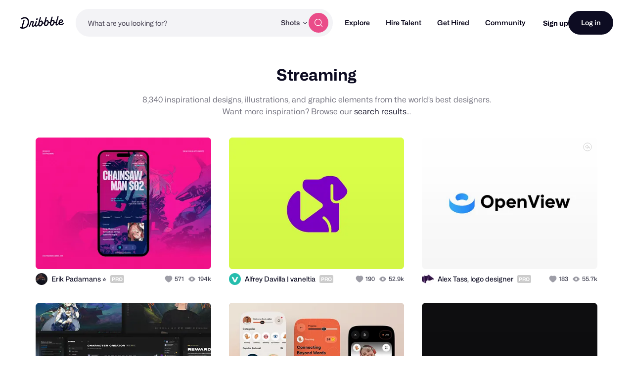

--- FILE ---
content_type: text/html; charset=UTF-8
request_url: https://dribbble.com/tags/streaming
body_size: 1807
content:
<!DOCTYPE html>
<html lang="en">
<head>
    <meta charset="utf-8">
    <meta name="viewport" content="width=device-width, initial-scale=1">
    <title></title>
    <style>
        body {
            font-family: "Arial";
        }
    </style>
    <script type="text/javascript">
    window.awsWafCookieDomainList = [];
    window.gokuProps = {
"key":"AQIDAHjcYu/GjX+QlghicBgQ/7bFaQZ+m5FKCMDnO+vTbNg96AHX+chMjDI8Mwe+fhRSYp/SAAAAfjB8BgkqhkiG9w0BBwagbzBtAgEAMGgGCSqGSIb3DQEHATAeBglghkgBZQMEAS4wEQQMZnfcli/Fx+QJBMJiAgEQgDvzA34CcbL+rTHoBn0e5byCDOA6gmC73mqqiRj98ObTeMTKsSxJywINm1q62ID1eFDfk7s/s0MUIWNvgA==",
          "iv":"CgAFvTKFuAAAAMCc",
          "context":"uNw3vUQ33P+TxkS9vZxrRrXsEZFGzUH31sRST3HdmgNzJWBQ2tB2XLn2Hv1O9wwbo7S5DztVP6kAAyFSGwkItAD8B1T3ksmw1XldsHG72YbjbajAtHHPRU+f4uxeNHNxt3E7aeZHrxbXKEp36KKZY71fgfGgGBBl/OmQpeIbpvUwqRCcam5SjFyWB2e0gRoDwv52DKUGcRxOCdVUoHvR4VWPXtQFyizmMrsYbh7UnZYKBi7PNUAZ9HminEb8U0jR4EifrcxpW3QdNp4MNdDt35HQ2Z2Dlse/8Gmv9akiFmv0h4COVme4pnbqw0eczMC9zSWKBj7gGGiF+ZXCKbwmPFKsqrQz+ShD8b7+wDCceI6pU4g9IkptUzlkJiLOelc5dUxklf/d"
};
    </script>
    <script src="https://043df3d55a9e.947e1d2c.us-east-1.token.awswaf.com/043df3d55a9e/c9933a44d03a/a6adabef7897/challenge.js"></script>
</head>
<body>
    <div id="challenge-container"></div>
    <script type="text/javascript">
        AwsWafIntegration.saveReferrer();
        AwsWafIntegration.checkForceRefresh().then((forceRefresh) => {
            if (forceRefresh) {
                AwsWafIntegration.forceRefreshToken().then(() => {
                    window.location.reload(true);
                });
            } else {
                AwsWafIntegration.getToken().then(() => {
                    window.location.reload(true);
                });
            }
        });
    </script>
    <noscript>
        <h1>JavaScript is disabled</h1>
        In order to continue, we need to verify that you're not a robot.
        This requires JavaScript. Enable JavaScript and then reload the page.
    </noscript>
</body>
</html>